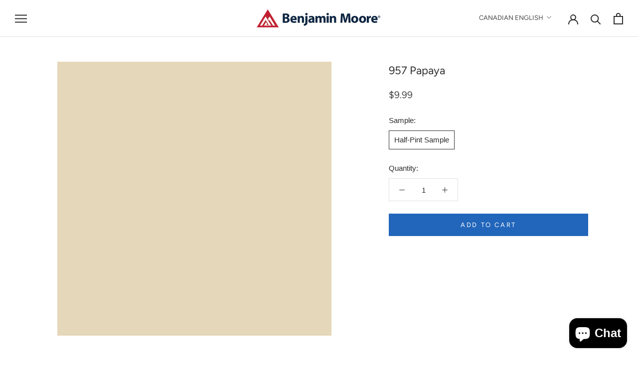

--- FILE ---
content_type: text/javascript
request_url: https://www.mississaugapaint.ca/cdn/shop/t/4/assets/paint-material.js?v=140048556701966653691670333887
body_size: -331
content:
var sizeSelectors=null,materialSelectors=null,productData=null;function getSelectors(){var e=JSON.parse(document.querySelector("[data-product-json]").innerHTML);(productData=e.product).options.forEach(function(e,t){"Size"==e&&(sizeSelectors=document.querySelectorAll('[name="option-'+t+'"]')),"Material ID"==e&&(materialSelectors=document.querySelectorAll('[name="option-'+t+'"]'))}),null!=sizeSelectors&&sizeSelectors.forEach(e=>{e.addEventListener("change",e=>{var t=e.target.value;let l=[];productData.variants.forEach(e=>{e.options.includes(t)&&l.push(e.options)});var r=!1;materialSelectors.forEach(e=>{const t=e.value;let a=!1;l.forEach(e=>{e.includes(t)&&(a=!0)}),!1===a?(e.removeAttribute("checked"),e.setAttribute("disabled","disabled")):(e.removeAttribute("disabled"),r||(e.click(),r=!0))})})}),null!=materialSelectors&&(materialSelectors[0].parentNode.parentNode.parentNode.style.display="none")}function updatePaintMaterial(){null==sizeSelectors&&null==materialSelectors&&getSelectors()}